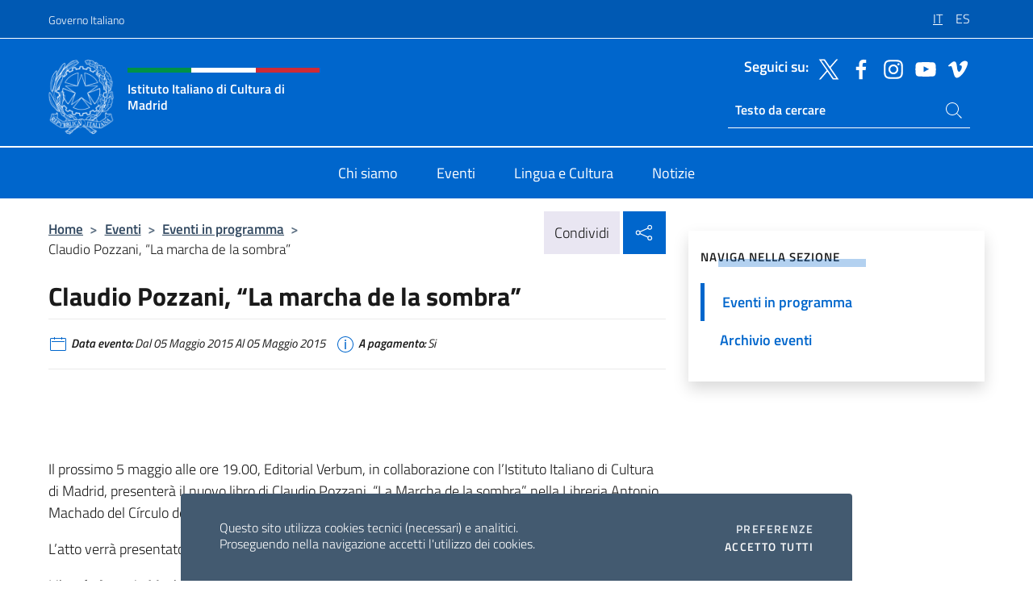

--- FILE ---
content_type: text/html; charset=UTF-8
request_url: https://iicmadrid.esteri.it/it/gli_eventi/calendario/claudio-pozzani-la-marcha-de-la-sombra/
body_size: 10178
content:
<!DOCTYPE html>
<html lang="it-IT">
<head>
	<meta charset="UTF-8">
	<meta name="viewport" content="width=device-width, initial-scale=1, shrink-to-fit=no">
	<meta name="author" content="Ministero degli Affari Esteri e della Cooperazione Internazionale">
	<link rel="profile" href="https://gmpg.org/xfn/11">

	<title>Claudio Pozzani, &#8220;La marcha de la sombra&#8221; &#8211; Istituto Italiano di Cultura di Madrid</title>
<meta name='robots' content='max-image-preview:large' />
	<style>img:is([sizes="auto" i], [sizes^="auto," i]) { contain-intrinsic-size: 3000px 1500px }</style>
	<link rel="alternate" hreflang="it" href="https://iicmadrid.esteri.it/it/gli_eventi/calendario/claudio-pozzani-la-marcha-de-la-sombra/" />
<link rel="alternate" hreflang="es" href="https://iicmadrid.esteri.it/es/gli_eventi/calendario/claudio-pozzani-la-marcha-de-la-sombra-2/" />
<link rel="alternate" hreflang="x-default" href="https://iicmadrid.esteri.it/it/gli_eventi/calendario/claudio-pozzani-la-marcha-de-la-sombra/" />
<link rel="alternate" type="application/rss+xml" title="Istituto Italiano di Cultura di Madrid &raquo; Feed" href="https://iicmadrid.esteri.it/it/feed/" />
<link rel="alternate" type="application/rss+xml" title="Istituto Italiano di Cultura di Madrid &raquo; Feed dei commenti" href="https://iicmadrid.esteri.it/it/comments/feed/" />
<link rel='stylesheet' id='iwy-booking-event-css' href='https://iicmadrid.esteri.it/wp-content/plugins/iwy-booking-events/public/css/iwy-booking-event-public.min.css?ver=1.7.0' media='all' />
<link rel='stylesheet' id='iwy-search-autocomplete-css' href='https://iicmadrid.esteri.it/wp-content/plugins/iwy-search-autocomplete/public/css/iwy-search-autocomplete-public.min.css?ver=1.0.0' media='all' />
<link rel='stylesheet' id='bootstrap-italia-css-css' href='https://iicmadrid.esteri.it/wp-content/themes/sedi/assets/css/bootstrap-italia.min.css?ver=2.5.0' media='all' />
<link rel='stylesheet' id='custom-style-css' href='https://iicmadrid.esteri.it/wp-content/themes/sedi/assets/css/custom.min.css?ver=2.5.0' media='all' />
<script id="wpml-cookie-js-extra">
var wpml_cookies = {"wp-wpml_current_language":{"value":"it","expires":1,"path":"\/"}};
var wpml_cookies = {"wp-wpml_current_language":{"value":"it","expires":1,"path":"\/"}};
</script>
<script defer src="https://iicmadrid.esteri.it/wp-content/plugins/sitepress-multilingual-cms/res/js/cookies/language-cookie.js?ver=486900" id="wpml-cookie-js" defer data-wp-strategy="defer"></script>
<script defer src="https://iicmadrid.esteri.it/wp-includes/js/jquery/jquery.min.js?ver=3.7.1" id="jquery-core-js"></script>
<link rel="https://api.w.org/" href="https://iicmadrid.esteri.it/it/wp-json/" /><link rel="EditURI" type="application/rsd+xml" title="RSD" href="https://iicmadrid.esteri.it/xmlrpc.php?rsd" />

<link rel="canonical" href="https://iicmadrid.esteri.it/it/gli_eventi/calendario/claudio-pozzani-la-marcha-de-la-sombra/" />
<link rel='shortlink' href='https://iicmadrid.esteri.it/it/?p=2931' />
<link rel="alternate" title="oEmbed (JSON)" type="application/json+oembed" href="https://iicmadrid.esteri.it/it/wp-json/oembed/1.0/embed?url=https%3A%2F%2Fiicmadrid.esteri.it%2Fit%2Fgli_eventi%2Fcalendario%2Fclaudio-pozzani-la-marcha-de-la-sombra%2F" />
<link rel="alternate" title="oEmbed (XML)" type="text/xml+oembed" href="https://iicmadrid.esteri.it/it/wp-json/oembed/1.0/embed?url=https%3A%2F%2Fiicmadrid.esteri.it%2Fit%2Fgli_eventi%2Fcalendario%2Fclaudio-pozzani-la-marcha-de-la-sombra%2F&#038;format=xml" />
<meta name="generator" content="WPML ver:4.8.6 stt:27,2;" />
        <!-- Matomo -->
<script type="text/javascript">
  var _paq = window._paq = window._paq || [];
  /* tracker methods like "setCustomDimension" should be called before "trackPageView" */
  _paq.push(['trackPageView']);
  _paq.push(['enableLinkTracking']);
  (function() {
    var u="https://ingestion.webanalytics.italia.it/";
    _paq.push(['setTrackerUrl', u+'matomo.php']);
    _paq.push(['setSiteId', '40395']);
    var d=document, g=d.createElement('script'), s=d.getElementsByTagName('script')[0];
    g.type='text/javascript'; g.async=true; g.src=u+'matomo.js'; s.parentNode.insertBefore(g,s);
  })();
</script>
<!-- End Matomo Code -->

	<meta property="og:title" content="Claudio Pozzani, &#8220;La marcha de la sombra&#8221;"><meta property="og:type" content="article"><meta property="og:url" content="https://iicmadrid.esteri.it/it/gli_eventi/calendario/claudio-pozzani-la-marcha-de-la-sombra/"><meta property="og:image" content="https://iicmadrid.esteri.it/wp-content/themes/sedi/assets/img/img-default.jpg"><meta property="og:description" content="    Il prossimo 5 maggio alle ore 19.00, Editorial Verbum, in collaborazione con l&#8217;Istituto Italiano di Cultura di Madrid, presenterà il nuovo libro di Claudio Pozzani, &#8220;La Marcha de la sombra&#8221; nella Libreria Antonio Machado del Círculo de Bellas Artes. L&#8217;atto verrà presentato dal Direttore di Editorial Verbum, Luis Rafael e parteciperà l&#8217;autore. Librería [&hellip;]"><link rel="icon" href="https://iicmadrid.esteri.it/wp-content/uploads/2022/07/cropped-cropped-ministero_affari_esteri_logo.png" sizes="32x32" />
<link rel="icon" href="https://iicmadrid.esteri.it/wp-content/uploads/2022/07/cropped-cropped-ministero_affari_esteri_logo.png" sizes="192x192" />
<link rel="apple-touch-icon" href="https://iicmadrid.esteri.it/wp-content/uploads/2022/07/cropped-cropped-ministero_affari_esteri_logo.png" />
<meta name="msapplication-TileImage" content="https://iicmadrid.esteri.it/wp-content/uploads/2022/07/cropped-cropped-ministero_affari_esteri_logo.png" />
</head>

<body class="wp-singular eventi-template-default single single-eventi postid-2931 wp-custom-logo wp-theme-sedi">

 <!-- Cookiebar -->
 <div class="cookiebar">
    <p>Questo sito utilizza cookies tecnici (necessari) e analitici. <br>Proseguendo nella navigazione accetti l'utilizzo dei cookies.</p>
    <div class="cookiebar-buttons">
        <button id="pref-modal" class="cookiebar-btn" data-bs-toggle="modal" data-bs-target="#modalcookie">Preferenze<span class="visually-hidden"> cookies</span></button>
        <button data-bs-accept="cookiebar" class="cookiebar-btn cookiebar-confirm">Accetto tutti<span class="visually-hidden">  i cookies</span></button>
    </div>
</div>

<div id="page" class="site">
	<!-- Skiplinks -->
	<div class="skiplinks">
    	<a class="visually-hidden visually-hidden-focusable" href="#primary">Salta al contenuto</a>
  	</div>
	
	<!-- Header del sito -->
	<header id="masthead" class="site-header it-header-wrapper it-header-sticky" data-bs-toggle="sticky" data-bs-position-type="fixed" data-bs-sticky-class-name="is-sticky" data-bs-target="#header-nav-wrapper">

	    <!-- Top bar del sito -->
		<div class="it-header-slim-wrapper thead-dark">
          <div class="container">
            <div class="row">
              <div class="col-12">
                <div class="it-header-slim-wrapper-content ps-0">
                  <a class="d-lg-block navbar-brand" href="https://www.governo.it/">Governo Italiano</a>
                  <div class="it-header-slim-right-zone"> 
                        <div class="row">
                          <div class="col-12">
                            <div class="link-list-wrapper">
                              <ul id="top-menu" class="link-list lang-menu list-inline"><li id="menu-item-wpml-ls-15-it" class="menu-item wpml-ls-slot-15 wpml-ls-item wpml-ls-item-it wpml-ls-current-language wpml-ls-menu-item wpml-ls-first-item menu-item-type-wpml_ls_menu_item menu-item-object-wpml_ls_menu_item menu-item-wpml-ls-15-it"><a href="https://iicmadrid.esteri.it/it/gli_eventi/calendario/claudio-pozzani-la-marcha-de-la-sombra/" role="menuitem"><span class="text-white"><span class="wpml-ls-display">IT</span></span></a></li>
<li id="menu-item-wpml-ls-15-es" class="menu-item wpml-ls-slot-15 wpml-ls-item wpml-ls-item-es wpml-ls-menu-item wpml-ls-last-item menu-item-type-wpml_ls_menu_item menu-item-object-wpml_ls_menu_item menu-item-wpml-ls-15-es"><a href="https://iicmadrid.esteri.it/es/gli_eventi/calendario/claudio-pozzani-la-marcha-de-la-sombra-2/" title="Passa a ES" aria-label="Passa a ES" role="menuitem"><span class="text-white"><span class="wpml-ls-display">ES</span></span></a></li>
</ul>                              <!-- <ul class="link-list list-inline lang-menu">
                                <li class="list-inline-item">
                                  <a class="list-item text-white active" href="#"><span class="text-white">ITA</span></a>
                                </li>
                                <li class="list-inline-item">
                                  <a class="list-item text-white" href="#"><span class="text-white">ENG</span></a>
                                </li>
                                <li class="list-inline-item">
                                  <a class="list-item text-white" href="#"><span class="text-white">ARA</span></a>
                                </li>
                              </ul> -->
                            </div>
                          </div>
                        </div>        
                  </div>
                </div>
              </div>
            </div>
          </div>
        </div>
	
	<!-- Contenitore logo, cerca, social e menù -->
	<section class="it-nav-wrapper">
  <h2 class="visually-hidden">Intestazione sito, social e menù</h2>
		<div class="site-branding it-header-center-wrapper">
		
		<!-- Bandiera italiana o riga total white -->
		<div class="flag_container clearfix">
            <div class="white clearfix"></div>
            <div class="white clearfix"></div>
            <div class="white clearfix"></div>
        </div>

		<!-- Container elemnti -->
		<div class="container">
              <div class="row">
                <div class="col-12">
                  <div class="it-header-center-content-wrapper ps-0">
                    <div class="it-brand-wrapper">
					<a href="https://iicmadrid.esteri.it/it/" rel="home">
              <picture>
                <source type="image/webp" srcset="https://iicmadrid.esteri.it/wp-content/themes/sedi/assets/img/logo-mae-2x.webp 2x, https://iicmadrid.esteri.it/wp-content/themes/sedi/assets/img/logo-mae.webp 1x">
                <source type="image/png" srcset="https://iicmadrid.esteri.it/wp-content/themes/sedi/assets/img/logo-mae.png">
                <img class="logo-img" width="82" height="94" src="https://iicmadrid.esteri.it/wp-content/themes/sedi/assets/img/logo-mae.png" alt="Logo Istituto Italiano di Cultura di Madrid">
              </picture>
                <div class="it-brand-text ps-3 w-75">
                  <div class="flag_container clearfix logo-flag">
                    <div class="green clearfix"></div>
                    <div class="white clearfix"></div>
                    <div class="red clearfix"></div>
                  </div>
                                        <p class="no_toc title-site">Istituto Italiano di Cultura di Madrid</p>
                                        <p class="site-description visually-hidden">Sito ufficiale dell&#039;Istituto Italiano di cultura di Madrid</p>
                                            </div>
                      </a>
                    </div>
                    <div class="it-right-zone flex-column header-right-column">
                                            <section class="it-socials d-none d-md-flex hidden-md">
                        <p class="h6 title-social">Seguici su:</p>
                        <ul>
                                                    <li>
                            <a aria-label="Vai al canale twitter" href="https://twitter.com/iicmadrid" target="_blank" rel="noopener">
                            <img class="ico-head" src="https://iicmadrid.esteri.it/wp-content/themes/sedi/assets/img/social-header/twitter-ico.svg" alt="Vai al canale twitter"/></a>
                          </li>
                                                    <li>
                            <a aria-label="Vai al canale facebook" href="https://www.facebook.com/IstitutoItalianoDiCulturaDiMadrid" target="_blank" rel="noopener">
                            <img class="ico-head" src="https://iicmadrid.esteri.it/wp-content/themes/sedi/assets/img/social-header/facebook-ico.svg" alt="Vai al canale facebook"/></a>
                          </li>
                                                    <li>
                            <a aria-label="Vai al canale instagram" href="https://www.instagram.com/iicmadrid/" target="_blank" rel="noopener">
                            <img class="ico-head" src="https://iicmadrid.esteri.it/wp-content/themes/sedi/assets/img/social-header/instagram-ico.svg" alt="Vai al canale instagram"/></a>
                          </li>
                                                    <li>
                            <a aria-label="Vai al canale youtube" href="https://www.youtube.com/channel/UCH_ycIlXYRNNVK4szpG6KxQ" target="_blank" rel="noopener">
                            <img class="ico-head" src="https://iicmadrid.esteri.it/wp-content/themes/sedi/assets/img/social-header/youtube-ico.svg" alt="Vai al canale youtube"/></a>
                          </li>
                                                    <li>
                            <a aria-label="Vai al canale vimeo" href="https://vimeo.com/user124315413" target="_blank" rel="noopener">
                            <img class="ico-head" src="https://iicmadrid.esteri.it/wp-content/themes/sedi/assets/img/social-header/vimeo-ico.svg" alt="Vai al canale vimeo"/></a>
                          </li>
                                                  </ul>
                      </section>
                                            <section role="search" class="mt-auto it-search-wrapper">
		<h2 class="visually-hidden">Ricerca sito live</h2>
			<div class="form-group search-head" id="box-live-search">
				<label for="search-live" class="visually-hidden">Cerca nel sito</label>
				<input id="search-live" type="search" class="autocomplete text-white" placeholder="Testo da cercare" name="autocomplete">
				<span class="autocomplete-icon" aria-hidden="true">
					<svg class="icon icon-sm icon-white"><use xlink:href="https://iicmadrid.esteri.it/wp-content/themes/sedi/assets/svg/sprites.svg#it-search"></use></svg>
				</span>
				
				<ul class="autocomplete-search search-overlay" id="wrapper-lis-search">
				
					<li><a id="default-text" href="#">
						<span class="autocomplete-search-text">
							digita...</span>
						</a>
					</li>
					
				</ul>
			</div>        
			</section>                     
                    </div>
                  </div>
                </div>
              </div>
            </div>
		</div><!-- .site-branding -->
	
	<!-- Contenitore della navigazione -->
	<div id="header-nav-wrapper" class="it-header-navbar-wrapper">
		<div class="container">
			<div class="row">
				<div class="col-12">
					<nav id="site-navigation" class="main-navigation navbar navbar-expand-lg theme-dark-mobile">
					  <button class="custom-navbar-toggler" type="button" aria-controls="navbarNavQ" aria-expanded="false" aria-label="Mostra/Nascondi la navigazione" data-bs-toggle="navbarcollapsible" data-bs-target="#navbarNavQ">
                  <svg class="icon icon-light icon-sm"><use xlink:href="https://iicmadrid.esteri.it/wp-content/themes/sedi/assets/svg/sprites.svg#it-burger"></use></svg>
            </button>
						<div class="navbar-collapsable" id="navbarNavQ">
							<div class="overlay"></div>
							<div class="close-div bg-transparent">
								<button class="btn close-menu" type="button">
								<svg class="icon icon-lg icon-white">
                  <use xlink:href="https://iicmadrid.esteri.it/wp-content/themes/sedi/assets/svg/sprites.svg#it-close"></use>
                </svg>
								<span class="visually-hidden">Chiudi</span>
								</button>
							</div>
							<div class="menu-wrapper">
								<div class="logo-menu-mobile border-bottom p-4">
                  <div class="col-sm-8 pb-2">   
                  <span class="text-white h4">Menu</span>
                          </div>
								</div>
								<ul id="primary-menu" class="navbar-nav mx-auto"><li id="nav-menu-item-28" class="nav-item dropdown megamenu  menu-item-even menu-item-depth-0 menu-item menu-item-type-post_type menu-item-object-page"><a href="https://iicmadrid.esteri.it/it/chi-siamo/" class="nav-link main-menu-link list-item"><span>Chi siamo</span></a><li id="nav-menu-item-27" class="nav-item dropdown megamenu  menu-item-even menu-item-depth-0 menu-item menu-item-type-post_type menu-item-object-page"><a href="https://iicmadrid.esteri.it/it/gli_eventi/" class="nav-link main-menu-link list-item"><span>Eventi</span></a><li id="nav-menu-item-26" class="nav-item dropdown megamenu  menu-item-even menu-item-depth-0 menu-item menu-item-type-post_type menu-item-object-page"><a href="https://iicmadrid.esteri.it/it/lingua-e-cultura/" class="nav-link main-menu-link list-item"><span>Lingua e Cultura</span></a><li id="nav-menu-item-25" class="nav-item dropdown megamenu  menu-item-even menu-item-depth-0 menu-item menu-item-type-post_type menu-item-object-page"><a href="https://iicmadrid.esteri.it/it/news/" class="nav-link main-menu-link list-item"><span>Notizie</span></a></ul>                  <!-- Form ricerca mobile -->
								<div class="form-group mobile-search mt-2 p-2">
									<form role="search" method="get" action="https://iicmadrid.esteri.it/it/">
										<input id="ricerca-mobile" name="s" type="search" placeholder="Cerca nel sito">
											
											<button type="submit" class="autocomplete-icon icon-search-submit-mobile" aria-hidden="true">
												<svg class="icon icon-sm icon-primary"><use xlink:href="https://iicmadrid.esteri.it/wp-content/themes/sedi/assets/svg/sprites.svg#it-search"></use></svg>
                        <span class="d-none">Cerca nel sito</span>
											</button>
										<label for="ricerca-mobile" class="visually-hidden">Cerca nel sito</label>
									</form>
								</div>
							</div><!-- .menu-wrapper -->
						</div><!-- .navbar-collapsable -->
					</nav><!-- #site-navigation -->
				</div>
			</div>
		</div>
	</div><!-- .it-header-navbar-wrapper -->
 </section>
</header><!-- #masthead -->
	<main id="primary" class="site-main container mt-3">
			<div class="row">
				<div class="col-lg-8">
					<!-- Breadcrumbs e social sharing -->
					<div class="row">
						<div class="col-lg-8">
							<nav class="breadcrumb-container" aria-label="breadcrumb"><ol class="breadcrumb"><li class="breadcrumb-item"><a href="https://iicmadrid.esteri.it/it/">Home</a><span class="separator">&gt;</span></li><li class="breadcrumb-item"><li class="breadcrumb-item">
                            <a href="https://iicmadrid.esteri.it/it/gli_eventi/">Eventi</a></li><li class="breadcrumb-item"><span class="separator">&gt;</span></li><li class="breadcrumb-item">
                            <a href="https://iicmadrid.esteri.it/it/gli_eventi/calendario/">Eventi in programma</a></li><li class="breadcrumb-item"><span class="separator">&gt;</span></li><li class="breadcrumb-item active" aria-current="page">Claudio Pozzani, &#8220;La marcha de la sombra&#8221;</li></ol></nav>						</div>
						<div class="col-lg-4">
							
    <!-- Share button -->
    <div class="share_buttons reveal-content clearfix">
        <div class="share_buttons_container float-start clearfix pe-2">
            <a href="https://www.facebook.com/sharer/sharer.php?u=https://iicmadrid.esteri.it/it/claudio-pozzani-la-marcha-de-la-sombra/" title="Condividi su Facebook">
                <svg class="icon icon-lg icon-padded bg-primary icon-white">
                    <use xlink:href="https://iicmadrid.esteri.it/wp-content/themes/sedi/assets/svg/sprites.svg#it-facebook"></use>
                </svg>
                <span class="visually-hidden">Condividi su Facebook</span>
            </a>
            <a href="https://twitter.com/intent/tweet?url=https://iicmadrid.esteri.it/it/claudio-pozzani-la-marcha-de-la-sombra/" title="Condividi su Twitter">
                <svg class="icon icon-lg icon-padded bg-primary icon-white">
                    <use xlink:href="https://iicmadrid.esteri.it/wp-content/themes/sedi/assets/svg/sprites.svg#it-twitter"></use>
                </svg>
                <span class="visually-hidden">Condividi su Twitter</span>
            </a>
            <a href="https://api.whatsapp.com/send?text=https://iicmadrid.esteri.it/it/claudio-pozzani-la-marcha-de-la-sombra/" data-action="share/whatsapp/share" title="Condividi su Whatsapp">
                <svg class="icon icon-lg icon-padded bg-primary icon-white">
                    <use xlink:href="https://iicmadrid.esteri.it/wp-content/themes/sedi/assets/svg/sprites.svg#it-whatsapp"></use>
                </svg>
                <span class="visually-hidden">Condividi su Whatsapp</span>
            </a>
        </div>
        <!-- /share_buttons_container -->
        <span class="bg-light share-span">Condividi</span>
            <a href="#" onclick="return false" title="Condividi sui Social Network" class="share_buttons_trigger reveal-trigger">
                <svg class="icon icon-lg icon-padded bg-primary icon-white align-middle">
                  <use xlink:href="https://iicmadrid.esteri.it/wp-content/themes/sedi/assets/svg/sprites.svg#it-share"></use>
                </svg>
                <span class="visually-hidden">Condividi sui Social Network</span>
            </a>
    </div>						</div>
					</div>
		
<article id="post-2931" class="post-2931 eventi type-eventi status-publish hentry">
	
	<header class="entry-header">
		<h1 class="entry-title h3">Claudio Pozzani, &#8220;La marcha de la sombra&#8221;</h1>	</header><!-- .entry-header -->

	
		<div class="entry-meta">
					<ul class="list-inline">
			 
            <li class="list-inline-item">
				<svg class="icon icon-primary icon-sm">
					<use xlink:href="https://iicmadrid.esteri.it/wp-content/themes/sedi/assets/svg/sprites.svg#it-calendar"></use>
				</svg>
				<small><b>Data evento:</b> Dal 05 Maggio 2015 Al 05 Maggio 2015</small>
			</li>
									 
            <li class="list-inline-item">
				<svg class="icon icon-primary icon-sm">
					<use xlink:href="https://iicmadrid.esteri.it/wp-content/themes/sedi/assets/svg/sprites.svg#it-info-circle "></use>
				</svg>
				<small><b>A pagamento:</b> Si</small>
			</li>
			        </ul>
				</div><!-- .entry-meta -->

	<div class="entry-content">
		<p> </p>
<p> </p>
<p align="left">Il prossimo 5 maggio alle ore 19.00, Editorial Verbum, in collaborazione con l&#8217;Istituto Italiano di Cultura di Madrid, presenterà il nuovo libro di Claudio Pozzani, &#8220;La Marcha de la sombra&#8221; nella Libreria Antonio Machado del Círculo de Bellas Artes.</p>
<p align="left">L&#8217;atto verrà presentato dal Direttore di Editorial Verbum, Luis Rafael e parteciperà l&#8217;autore.</p>
<p align="left">Librería Antonio Machado</p>
<p align="left">Calle del Marqués de Casa Riera 2, 28014 Madrid</p>
<p align="left">+++</p>
<p align="left">6 maggio 19h TOLEDO &#8211; Biblioteca Regional de Castilla la Mancha</p>
<p align="left">7 maggio 19h BARCELONA &#8211; Istituto Italiano di Cultura</p>
<p align="left">8 maggio 21h MADRID &#8211; Sala de La Cacharrería, Ateneo de Madrid</p>
<p align="left">9 maggio 19h30 VITORIA-GESTEIZ &#8211; Palacio de Eskoriaza-Eskibel</p>
<p align="left">10 maggio 21h ALLARIZ &#8211; Vicente Risco Foundation</p>
	</div><!-- .entry-content -->

	<footer class="entry-footer">
			</footer><!-- .entry-footer -->
</article><!-- #post-2931 -->
			</div><!-- .col-lg-8 -->
			
<aside id="secondary" class="widget-area col-lg-4 ps-3 d-none d-lg-block d-xl-block affix-parent">
	<div class="sidebar-wrapper affix-top side-affix">
		<section id="iwy_widget_walker-2" class="widget widget_iwy_widget_walker">    <h4 class="h4 widget-title no-toc">Naviga nella sezione</h4>        <div class="sidebar-linklist-wrapper side-scrool">
            <div class="link-list-wrapper">
              <ul class="link-list">
                                    <li data-order="0">
                      <a href="https://iicmadrid.esteri.it/it/gli_eventi/calendario/" class="list-item large medium right-icon active" title="Pagina attuale"><span>Eventi in programma </span>
                                                </a>
                                            </li>   
                                    <li data-order="0">
                      <a href="https://iicmadrid.esteri.it/it/gli_eventi/archivio-eventi/" class="list-item large medium right-icon " title="Archivio eventi"><span>Archivio eventi </span>
                                                </a>
                                            </li>   
                              </ul>
            </div>
        </div>
        </section>	</div>
</aside><!-- #secondary -->
		   </div><!-- .row -->
	</main><!-- #main -->



		<!-- Bottom share nav -->
	<nav class="bottom-nav social-share">
      <ul>
        <li>
          <a href="https://www.facebook.com/sharer/sharer.php?u=https://iicmadrid.esteri.it/it/claudio-pozzani-la-marcha-de-la-sombra/" title="Condividi su Facebook">
            <svg class="icon icon-primary"><use xlink:href="https://iicmadrid.esteri.it/wp-content/themes/sedi/assets/svg/sprites.svg#it-facebook"></use></svg>
            <span class="bottom-nav-label text-primary">Facebook</span>
          </a>
        </li>
        <li>
          <a href="https://twitter.com/intent/tweet?url=https://iicmadrid.esteri.it/it/claudio-pozzani-la-marcha-de-la-sombra/" title="Condividi su Twitter">
            <svg class="icon icon-primary"><use xlink:href="https://iicmadrid.esteri.it/wp-content/themes/sedi/assets/svg/sprites.svg#it-twitter"></use></svg>
            <span class="bottom-nav-label text-primary">Twitter</span>
          </a>
        </li>
        <li>
          <a href="https://api.whatsapp.com/send?text=https://iicmadrid.esteri.it/it/claudio-pozzani-la-marcha-de-la-sombra/" title="Condividi su Whatsapp">
            <svg class="icon icon-primary"><use xlink:href="https://iicmadrid.esteri.it/wp-content/themes/sedi/assets/svg/sprites.svg#it-whatsapp"></use></svg>
            <span class="bottom-nav-label text-primary">Whatsapp</span>
          </a>
        </li>
      </ul>
    </nav>
		<footer id="footer" class="it-footer">
	<div class="it-footer-main">
          <div class="container">
			
		 <!-- Section footer logo e testo -->
		  <section>
              <div class="row clearfix">
                <div class="col-sm-12">
					<div class="row">
                  <div class="it-brand-wrapper col-sm-5 col-lg-4">
                    <a href="https://iicmadrid.esteri.it/it/">
					<picture>
						<source type="image/webp" srcset="https://iicmadrid.esteri.it/wp-content/themes/sedi/assets/img/logo-mae-2x.webp 2x, https://iicmadrid.esteri.it/wp-content/themes/sedi/assets/img/logo-mae.webp 1x">
						<source type="image/png" srcset="https://iicmadrid.esteri.it/wp-content/themes/sedi/assets/img/logo-mae.png">
						<img class="logo-img" width="82" height="94" src="https://iicmadrid.esteri.it/wp-content/themes/sedi/assets/img/logo-mae.png" alt="Logo Istituto Italiano di Cultura di Madrid">
					</picture>
                      <div class="it-brand-text ps-3 w-75">
					  	<div class="flag_container clearfix logo-flag">
                            <div class="green clearfix"></div>
                            <div class="white clearfix"></div>
                            <div class="red clearfix"></div>
                        </div>
                        <h2 class="no_toc footer-title">Istituto Italiano di Cultura di Madrid</h2>
                      </div>
                    </a>
                  </div>
				  				  <div class="col-sm-4 col-lg-3 logo-iic-container">
					<picture>
													<source type="image/webp" srcset="https://iicmadrid.esteri.it/wp-content/themes/sedi/assets/img/iic-logo-2x.webp 2x, https://iicmadrid.esteri.it/wp-content/themes/sedi/assets/img/iic-logo.webp 1x">
							<source type="image/png" srcset="https://iicmadrid.esteri.it/wp-content/themes/sedi/assets/img/iic-logo.png">
										  		<img loading="lazy" width="203" height="112" src="https://iicmadrid.esteri.it/wp-content/themes/sedi/assets/img/iic-logo.png" alt="Logo Istituto di Cultura"/>
					</picture>
				  </div>
				  				  </div>
                </div>
              </div>
			</section><!-- .section -->
				<!--Section widget  -->
				<section class="footer-widget">
				<h2 class="visually-hidden">Sezione footer</h2>
					<div class="row">
						<div class="col-lg-4 col-md-12 p-2">
							<section id="text-2" class="widget widget_text"><h3 class="h6 footer-title border-bottom">Recapiti e Contatti</h3>			<div class="textwidget"><p>Calle Mayor, 86</p>
<p>28013 Madrid</p>
<p>Tel:<a href="tel:0034915475205"> 0034. 91.547.52.05</a></p>
<p>E-mail: <a href="mailto:iicmadrid@esteri.it">iicmadrid@esteri.it</a></p>
<p><a title="GLi uffici della sede" href="https://iicmadrid.esteri.it/it/chi-siamo/contatti/">Gli uffici della sede</a></p>
</div>
		</section><section id="text-3" class="widget widget_text"><h3 class="h6 footer-title border-bottom">Iscriviti alla nostra Newsletter</h3>			<div class="textwidget">		<!-- Form iscrizione newsletter -->
			<form method="post" action="https://iicmadrid.esteri.it/it/gli_eventi/calendario/claudio-pozzani-la-marcha-de-la-sombra/">
                <div class="row">
                                        <div class="col-md-12">
                        <div class="form-group mb-2">
                            <label class="visually-hidden" for="email">Inserisci la tua email</label>
                            <input id="email" name="email" type="email" class="form-control" placeholder="Inserisci il tuo indirizzo email" required>
                        </div><!-- /.form-group.mb-2 -->
                        <div class="col-md-12 mb-2">
                            <div id="newsletter-check" class="form-check form-check-group shadow-none">
                                <input class="text-white" id="informativa" aria-labelledby="informativa-help" name="informativa[GPDR]" value="1" type="checkbox" required>
                                <label id="informativa-label" for="informativa" class="text-white p-0 m-0">Accettazione GDPR</label>
                                <small id="informativa-help" class="form-text text-white p-0 m-0">Autorizzo il trattamento dei miei dati personali ai sensi del GDPR e del Decreto Legislativo 30 giugno 2003, n.196 <a href="https://www.esteri.it/it/privacy-e-cookie/" title="Vai alla pagina Privacy Policy" target="_blank" rel="noopener">Privacy</a> <a href="https://www.esteri.it/it/note-legali/" title="Vai alla pagina Note legali" target="_blank" rel="noopener">Note Legali</a></small>
                                <div class="invalid-feedback">Presa visione obbligatoria</div>
                            </div><!-- /#newsletter-check -->
                            <div id="accettazione-check" class="form-check form-check-group shadow-none">
                                <input class="text-white" id="accettazione" aria-labelledby="accettazione-help" type="checkbox" name="informativa[iscrizione]" value="1" required>
                                <label style="font-size: 0.9em; font-weight: normal" id="accettazione-label" for="accettazione" class="text-white p-0 m-0">Sì, voglio iscrivermi alla Newsletter per ricevere</label>
                                <small id="accettazione-help" class="form-text text-white p-0 m-0">aggiornamenti sulle attività di questa sede </small>
                                <div class="invalid-feedback">Presa visione obbligatoria</div>
                            </div><!-- /.#accettazione-check -->
                        </div><!-- /.col-md-12 -->
                        <div class="form-group d-grid mb-2 bg-dark p-0">
                            <input type="submit" class="btn btn-primary btn-block btn-xs rounded-0" value="Iscriviti ora">
                            <input type="hidden" id="_wpnonce" name="_wpnonce" value="76f8819243" /><input type="hidden" name="_wp_http_referer" value="/it/gli_eventi/calendario/claudio-pozzani-la-marcha-de-la-sombra/" />                        </div><!-- /.form-group.d-grid -->
                    </div><!-- /.col-md-12 -->
                     
                        <!-- <div class="col-md-12">
                            <div class="g-recaptcha" data-sitekey=""></div>
                        </div> --><!-- /.col-md-12 -->
                    </div><!-- /.row -->
			</form><!-- /form -->
		
		
</div>
		</section>						</div><!-- .col-lg-4 col-md-12 col-sm-6 p-2 -->
						<div class="col-lg-4 col-md-12 p-2">
							<section id="text-6" class="widget widget_text"><h3 class="h6 footer-title border-bottom">La Rete Farnesina</h3>			<div class="textwidget"><p><a title="La Farnesina - il MAECI" href="http://www.esteri.it/it">La Farnesina &#8211; il MAECI</a></p>
<p><a title="La Rete diplomatica" href="http://www.esteri.it/it/ministero/struttura/laretediplomatica/">La Rete diplomatica</a></p>
<p><a title="Viaggiare sicuri" href="http://www.viaggiaresicuri.it/">Viaggiare sicuri</a></p>
<p><a title="Dove siamo nel mondo" href="https://www.dovesiamonelmondo.it/">Dove siamo nel mondo</a></p>
</div>
		</section><section id="text-7" class="widget widget_text"><h3 class="h6 footer-title border-bottom">Le Istituzioni</h3>			<div class="textwidget"><p><a title="Governo Italiano" href="http://www.governo.it/"><img decoding="async" src="https://iicmadrid.esteri.it/wp-content/themes/sedi/assets/img/stellone.png" alt="Governo Italiano" /> Governo Italiano</a></p>
<p><a title="Europa.eu" href="http://europa.eu/"><img decoding="async" src="https://iicmadrid.esteri.it/wp-content/themes/sedi/assets/img/eu.png" alt="Europa.eu" /> Europa.eu</a></p>
</div>
		</section>						</div><!-- .col-lg-4 col-md-12 col-sm-6 p-2 -->
						<div class="col-lg-4 col-md-12 p-2">
							<section id="text-10" class="widget widget_text"><h3 class="h6 footer-title border-bottom">Istituto Italiano di Cultura</h3>			<div class="textwidget"><p><a title="Chi siamo" href="https://iicmadrid.esteri.it/chi-siamo/">Chi siamo</a></p>
<p><a title="Eventi" href="https://iicmadrid.esteri.it/gli_eventi/">Eventi</a></p>
<p><a title="Lingua e Cultura" href="https://iicmadrid.esteri.it/lingua-e-cultura/">Lingua e Cultura</a></p>
<p><a title="News"href="https://iicmadrid.esteri.it/it/news/">Notizie</a></p>
</div>
		</section><section id="text-11" class="widget widget_text"><h3 class="h6 footer-title border-bottom">Trasparenza</h3>			<div class="textwidget"><p><a title="Amministrazione trasparente - Istituto di Cultura" href="https://iicmadrid.esteri.it/it/amministrazione-trasparente/">Amministrazione trasparente &#8211; Istituto di Cultura</a></p>
<p><a title="Amministrazione trasparente - MAECI" href="http://www.esteri.it/it/trasparenza_comunicazioni_legali/">Amministrazione trasparente &#8211; MAECI</a></p>
</div>
		</section><section id="text-12" class="widget widget_text"><h3 class="h6 footer-title border-bottom">Domande frequenti</h3>			<div class="textwidget"><p><a title="Faq - MAECI" href="https://www.esteri.it/it/sportello_info/domandefrequenti/">Faq &#8211; MAECI</a></p>
</div>
		</section>						</div><!-- .col-lg-4 col-md-12 col-sm-6 p-2 -->
					</div><!-- .row -->
				</section><!-- .section -->
			</div><!-- .container -->
		</div><!-- .it-footer-main -->

		<!-- Section bottom footer -->
		<section class="it-footer-small-prints clearfix">
				<div class="container">
					<div class="row">
						<div class="col-lg-7">
							<h3 class="visually-hidden text-white">Link Utili</h3>
							<div class="navbar-nav mx-auto"><ul id="bottom-menu" class="it-footer-small-prints-list d-flex list-inline mb-0 justify-content-lg-start justify-content-center"><li id="menu-item-1760" class="menu-item menu-item-type-custom menu-item-object-custom menu-item-1760"><a href="https://www.esteri.it/it/note-legali/">Note legali</a></li>
<li id="menu-item-1761" class="menu-item menu-item-type-custom menu-item-object-custom menu-item-1761"><a href="https://www.esteri.it/it/privacy-e-cookie/">Privacy e cookie policy</a></li>
<li id="menu-item-1762" class="menu-item menu-item-type-custom menu-item-object-custom menu-item-1762"><a href="https://form.agid.gov.it/view/470a1180-773c-11ef-8ec0-b3da20d19b2b">Dichiarazione di Accessibilità</a></li>
</ul></div>					</div>
					<!-- Copyright sito -->
						<div class="col-lg-5">
							<ul class="it-footer-small-prints-list list-inline mb-0 d-flex flex-column flex-md-row justify-content-xl-end justify-content-center">
								<li><span class="text-white copyright">2026 Copyright Ministero degli Affari Esteri e della Cooperazione Internazionale</span></li>
							</ul>
						</div>
					</div><!-- .row -->
				</div><!-- .container -->
			</section><!-- .it-footer-small-prints clearfix -->
	</footer><!-- #colophon -->

	 <!-- Bottone torna su -->
	 <a href="#" aria-hidden="true" tabindex="-1" data-bs-toggle="backtotop" class="back-to-top shadow">
		<svg class="icon icon-light"><use href="https://iicmadrid.esteri.it/wp-content/themes/sedi/assets/svg/sprites.svg#it-arrow-up"></use></svg>
	</a>

	<!-- Bottone popup privacy policy -->
	<div class="position-fixed start-0 btn-modify-pp d-none ">
		<button type="button" class="btn btn-primary btn-icon btn-me btn-xs p-2 rounded-circle" data-bs-toggle="modal" data-bs-target="#modalcookie" title="Rivedi preferenze cookies">
			<span class="rounded-icon">
				<svg class="icon icon-primary"><use href="https://iicmadrid.esteri.it/wp-content/themes/sedi/assets/svg/sprites.svg#it-open-source"></use></svg>
			</span>
		</button>
	</div>

<script type="speculationrules">
{"prefetch":[{"source":"document","where":{"and":[{"href_matches":"\/it\/*"},{"not":{"href_matches":["\/wp-*.php","\/wp-admin\/*","\/wp-content\/uploads\/*","\/wp-content\/*","\/wp-content\/plugins\/*","\/wp-content\/themes\/sedi\/*","\/it\/*\\?(.+)"]}},{"not":{"selector_matches":"a[rel~=\"nofollow\"]"}},{"not":{"selector_matches":".no-prefetch, .no-prefetch a"}}]},"eagerness":"conservative"}]}
</script>
   <div class="modal fade" tabindex="-1" role="dialog" id="modalcookie" aria-labelledby="modalCookieTitle">
      <div class="modal-dialog modal-lg" role="document">
         <div class="modal-content">
            <div class="modal-header">
               <h2 class="modal-title h5" id="modalCookieTitle">Personalizza le preferenze di consenso</h2>
               <button id="close-modal-cookie" class="btn-close" type="button" data-bs-dismiss="modal" aria-label="Chiudi finestra modale">
                  <svg class="icon"><use href="https://iicmadrid.esteri.it/wp-content/themes/sedi/assets/svg/sprites.svg#it-close"></use></svg>
               </button>
            </div>
            <div class="modal-body">
            <p>Utilizziamo i cookies per aiutarti a navigare in maniera efficiente e a svolgere determinate funzioni. Troverai informazioni dettagliate su tutti i cookies sotto ogni categoria di consensi sottostanti.<br><br></p>
                <p>I cookies categorizzati come “Necessari” sono cookies tecnici che vengono memorizzati sul tuo browser in quanto essenziali per consentire le funzionalità di base del sito.<br><br></p>
                <p>Utilizziamo inoltre cookies analitici volti alla raccolta di informazioni, in forma aggregata, sul numero degli utenti e su come gli stessi visitano il sito. Al fine di rispettare la privacy dei nostri utenti, gli indirizzi IP di coloro che navigano sul sito internet sono resi anonimi.<br><br></p>
                <p>Puoi decidere di attivare o disattivare i cookies analitici.<br><br></p>
                    <!-- cookie button-->
                    <div class="form-check form-check-group">
                        <div class="toggles">
                            <label for="necessary-cookie">
                                Necessari<small class="text-success float-end"> sempre attivi</small>
                                <input type="checkbox" name="necessary-cookie" id="necessary-cookie" aria-labelledby="necessary-cookie-help" checked disabled>
                                <span class="lever"></span>
                            </label>
                        </div>
                        <small id="necessary-cookie-help" class="form-text">I cookies necessari sono fondamentali per le funzioni di base del sito Web e il sito Web non funzionerà nel modo previsto senza di essi. Questi cookies non memorizzano dati identificativi personali.</small>
                    </div>
                    <div class="form-check form-check-group">
                        <div class="toggles">
                        <label for="analitycs-cookie">
                            Analitici                            <input type="checkbox" name="analitycs-cookie" id="analitycs-cookie" aria-labelledby="analytics-cookie-help" checked>
                            <span class="lever"></span>
                        </label>
                        </div>
                        <small id="analytics-cookie-help" class="form-text">I cookies analitici vengono utilizzati per comprendere come i visitatori interagiscono con il sito Web. Questi cookies aiutano a fornire informazioni sulle metriche di numero di visitatori, frequenza di rimbalzo, fonte di traffico, ecc. Gli indirizzi IP di coloro che navigano sul sito internet sono resi anonimi.</small>
                    </div>
                    <!-- <div class="form-check form-check-group">
                        <div class="toggles">
                            <label for="toggleEsempio3f">
                                Toggle disabilitato
                                <input type="checkbox" id="toggleEsempio3f" aria-labelledby="toggle3f-help" disabled>
                                <span class="lever"></span>
                            </label>
                        </div>
                        <small id="toggle3f-help" class="form-text">Lorem ipsum dolor sit amet, consectetur adipiscing elit. Maecenas molestie libero</small>
                    </div> -->
            </div>    
            <div class="modal-footer">
                <button id="s-pref" data-bs-dismiss="modal" class="btn btn-outline-primary" type="button">Salva preferenze</button>
                <button id="s-all" data-bs-dismiss="modal" class="btn btn-primary" type="button">Accetto tutto</button>
            </div>
         </div>
      </div>
   </div>
    <script id="iwy-booking-event-js-extra">
var booking_form = {"ajax_url":"https:\/\/iicmadrid.esteri.it\/wp-admin\/admin-ajax.php","iwy_nonce":"b52aa07654"};
var iwyBookingMessages = {"required":"Questo campo \u00e8 richiesto","invalidEmail":"Email non valida!","partecipantName":"Il nome del partecipante ","partecipantSurname":"Il cognome del partecipante","lastPartecipant":" \u00e8 richiesto","labelNamePartecipant":"Nome partecipante","labelSurnamePartecipant":"Cognome partecipante"};
</script>
<script defer src="https://iicmadrid.esteri.it/wp-content/plugins/iwy-booking-events/public/js/iwy-booking-event-public.js?ver=1.7.0" id="iwy-booking-event-js"></script>
<script defer src="https://iicmadrid.esteri.it/wp-content/plugins/iwy-booking-events/public/js/just-validate.min.js?ver=1.7.0" id="js-validation-js"></script>
<script src="https://iicmadrid.esteri.it/wp-includes/js/dist/hooks.min.js?ver=4d63a3d491d11ffd8ac6" id="wp-hooks-js"></script>
<script src="https://iicmadrid.esteri.it/wp-includes/js/dist/i18n.min.js?ver=5e580eb46a90c2b997e6" id="wp-i18n-js"></script>
<script id="wp-i18n-js-after">
wp.i18n.setLocaleData( { 'text direction\u0004ltr': [ 'ltr' ] } );
</script>
<script id="mae-search-live-js-js-extra">
var iwy_search_auto_trad = {"digita":"Digita...","cerco":"Cerco"};
var liveSearchData = {"root_url":"https:\/\/iicmadrid.esteri.it","lang":"it"};
</script>
<script defer src="https://iicmadrid.esteri.it/wp-content/plugins/iwy-search-autocomplete/public/js/search-autocomplete.js?ver=6.8.3" id="mae-search-live-js-js"></script>
<script defer src="https://iicmadrid.esteri.it/wp-content/themes/sedi/assets/js/splide.min.js?ver=6.8.3" id="splide-js-js"></script>
<script defer src="https://iicmadrid.esteri.it/wp-content/themes/sedi/assets/js/anime.min.js?ver=6.8.3" id="anime-js-js"></script>
<script defer src="https://iicmadrid.esteri.it/wp-content/themes/sedi/assets/js/bootstrap-italia.min.js?ver=2.5.0" id="mae-bootstrap-js-js"></script>
<script defer src="https://iicmadrid.esteri.it/wp-content/themes/sedi/assets/js/custom.js?ver=2.5.0" id="mae-custom-js-js"></script>
	</div> <!--#page -->
</body>
</html>

--- FILE ---
content_type: image/svg+xml
request_url: https://iicmadrid.esteri.it/wp-content/themes/sedi/assets/img/social-header/vimeo-ico.svg
body_size: 469
content:
<?xml version="1.0" encoding="UTF-8"?><svg id="Livello_1" xmlns="http://www.w3.org/2000/svg" viewBox="0 0 30 30"><defs><style>.cls-1{fill:#fff;}</style></defs><path class="cls-1" d="M28.89,7.42c-.32,1.69-2.45,7.63-6.32,12.86-1.69,2.21-3.66,4.39-6.2,5.89-.94,.55-2.78,1.25-4.01,.73-2.41-1.02-3.27-5.19-3.96-7.97-.41-1.65-.8-3.2-1.3-4.64-.38-1.07-.56-2.17-1.15-3.16-.97-1.63-2.35-.06-3.8-.28-.62-.09-.8-.57-1.15-1.3,2.11-1.68,3.97-3.72,6.41-5.16,.77-.45,2.07-.94,3.13-.63,.98,.29,1.79,1.61,2.14,2.71,.41,1.28,.63,2.82,.83,4.06,.37,2.21,.25,5.53,1.87,7.27,1.8,1.93,3.18-.75,3.91-2.11,.63-1.18,1.2-2.42,1.3-3.54,.24-2.69-1.05-3.05-3.49-2.87,1.38-4.28,5.43-6.07,6.63-6.25,1.47-.23,3.62-.18,4.64,1.1,.72,.91,.73,2.12,.52,3.29Z"/></svg>